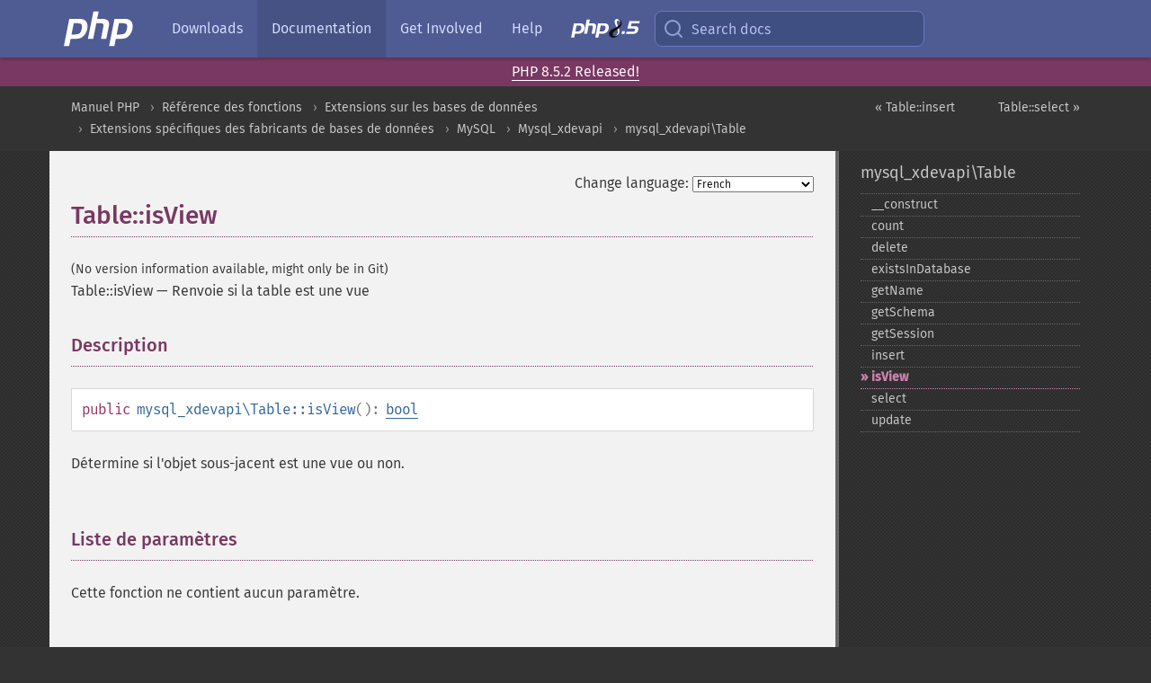

--- FILE ---
content_type: text/html; charset=utf-8
request_url: https://www.php.net/manual/fr/mysql-xdevapi-table.isview.php
body_size: 7319
content:
<!DOCTYPE html>
<html xmlns="http://www.w3.org/1999/xhtml" lang="fr">
<head>

  <meta charset="utf-8">
  <meta name="viewport" content="width=device-width, initial-scale=1.0">

     <base href="https://www.php.net/manual/fr/mysql-xdevapi-table.isview.php">
  
  <title>PHP: Table::isView - Manual</title>

      <link rel="stylesheet" type="text/css" href="/cached.php?t=1756715876&amp;f=/fonts/Fira/fira.css" media="screen">
      <link rel="stylesheet" type="text/css" href="/cached.php?t=1756715876&amp;f=/fonts/Font-Awesome/css/fontello.css" media="screen">
      <link rel="stylesheet" type="text/css" href="/cached.php?t=1763585401&amp;f=/styles/theme-base.css" media="screen">
      <link rel="stylesheet" type="text/css" href="/cached.php?t=1763575802&amp;f=/styles/theme-medium.css" media="screen">
  
 <link rel="icon" type="image/svg+xml" sizes="any" href="https://www.php.net/favicon.svg?v=2">
 <link rel="icon" type="image/png" sizes="196x196" href="https://www.php.net/favicon-196x196.png?v=2">
 <link rel="icon" type="image/png" sizes="32x32" href="https://www.php.net/favicon-32x32.png?v=2">
 <link rel="icon" type="image/png" sizes="16x16" href="https://www.php.net/favicon-16x16.png?v=2">
 <link rel="shortcut icon" href="https://www.php.net/favicon.ico?v=2">

 <link rel="search" type="application/opensearchdescription+xml" href="https://www.php.net/phpnetimprovedsearch.src" title="Add PHP.net search">
 <link rel="alternate" type="application/atom+xml" href="https://www.php.net/releases/feed.php" title="PHP Release feed">
 <link rel="alternate" type="application/atom+xml" href="https://www.php.net/feed.atom" title="PHP: Hypertext Preprocessor">

 <link rel="canonical" href="https://www.php.net/manual/fr/mysql-xdevapi-table.isview.php">
 <link rel="shorturl" href="https://www.php.net/manual/fr/mysql-xdevapi-table.isview.php">
 <link rel="alternate" href="https://www.php.net/manual/fr/mysql-xdevapi-table.isview.php" hreflang="x-default">

 <link rel="contents" href="https://www.php.net/manual/fr/index.php">
 <link rel="index" href="https://www.php.net/manual/fr/class.mysql-xdevapi-table.php">
 <link rel="prev" href="https://www.php.net/manual/fr/mysql-xdevapi-table.insert.php">
 <link rel="next" href="https://www.php.net/manual/fr/mysql-xdevapi-table.select.php">

 <link rel="alternate" href="https://www.php.net/manual/en/mysql-xdevapi-table.isview.php" hreflang="en">
 <link rel="alternate" href="https://www.php.net/manual/de/mysql-xdevapi-table.isview.php" hreflang="de">
 <link rel="alternate" href="https://www.php.net/manual/es/mysql-xdevapi-table.isview.php" hreflang="es">
 <link rel="alternate" href="https://www.php.net/manual/fr/mysql-xdevapi-table.isview.php" hreflang="fr">
 <link rel="alternate" href="https://www.php.net/manual/it/mysql-xdevapi-table.isview.php" hreflang="it">
 <link rel="alternate" href="https://www.php.net/manual/ja/mysql-xdevapi-table.isview.php" hreflang="ja">
 <link rel="alternate" href="https://www.php.net/manual/pt_BR/mysql-xdevapi-table.isview.php" hreflang="pt_BR">
 <link rel="alternate" href="https://www.php.net/manual/ru/mysql-xdevapi-table.isview.php" hreflang="ru">
 <link rel="alternate" href="https://www.php.net/manual/tr/mysql-xdevapi-table.isview.php" hreflang="tr">
 <link rel="alternate" href="https://www.php.net/manual/uk/mysql-xdevapi-table.isview.php" hreflang="uk">
 <link rel="alternate" href="https://www.php.net/manual/zh/mysql-xdevapi-table.isview.php" hreflang="zh">

<link rel="stylesheet" type="text/css" href="/cached.php?t=1756715876&amp;f=/fonts/Fira/fira.css" media="screen">
<link rel="stylesheet" type="text/css" href="/cached.php?t=1756715876&amp;f=/fonts/Font-Awesome/css/fontello.css" media="screen">
<link rel="stylesheet" type="text/css" href="/cached.php?t=1763585401&amp;f=/styles/theme-base.css" media="screen">
<link rel="stylesheet" type="text/css" href="/cached.php?t=1763575802&amp;f=/styles/theme-medium.css" media="screen">


 <base href="https://www.php.net/manual/fr/mysql-xdevapi-table.isview.php">

<meta name="Description" content="Renvoie si la table est une vue" />

<meta name="twitter:card" content="summary_large_image" />
<meta name="twitter:site" content="@official_php" />
<meta name="twitter:title" content="PHP: Table::isView - Manual" />
<meta name="twitter:description" content="Renvoie si la table est une vue" />
<meta name="twitter:creator" content="@official_php" />
<meta name="twitter:image:src" content="https://www.php.net/images/meta-image.png" />

<meta itemprop="name" content="PHP: Table::isView - Manual" />
<meta itemprop="description" content="Renvoie si la table est une vue" />
<meta itemprop="image" content="https://www.php.net/images/meta-image.png" />

<meta property="og:image" content="https://www.php.net/images/meta-image.png" />
<meta property="og:description" content="Renvoie si la table est une vue" />

<link href="https://fosstodon.org/@php" rel="me" />
<!-- Matomo -->
<script>
    var _paq = window._paq = window._paq || [];
    /* tracker methods like "setCustomDimension" should be called before "trackPageView" */
    _paq.push(["setDoNotTrack", true]);
    _paq.push(["disableCookies"]);
    _paq.push(['trackPageView']);
    _paq.push(['enableLinkTracking']);
    (function() {
        var u="https://analytics.php.net/";
        _paq.push(['setTrackerUrl', u+'matomo.php']);
        _paq.push(['setSiteId', '1']);
        var d=document, g=d.createElement('script'), s=d.getElementsByTagName('script')[0];
        g.async=true; g.src=u+'matomo.js'; s.parentNode.insertBefore(g,s);
    })();
</script>
<!-- End Matomo Code -->
</head>
<body class="docs "><a href="/x-myracloud-5958a2bbbed300a9b9ac631223924e0b/1768966118.268" style="display:  none">update page now</a>

<nav class="navbar navbar-fixed-top">
  <div class="navbar__inner">
    <a href="/" aria-label="PHP Home" class="navbar__brand">
      <img
        src="/images/logos/php-logo-white.svg"
        aria-hidden="true"
        width="80"
        height="40"
      >
    </a>

    <div
      id="navbar__offcanvas"
      tabindex="-1"
      class="navbar__offcanvas"
      aria-label="Menu"
    >
      <button
        id="navbar__close-button"
        class="navbar__icon-item navbar_icon-item--visually-aligned navbar__close-button"
      >
        <svg xmlns="http://www.w3.org/2000/svg" width="24" viewBox="0 0 24 24" fill="currentColor"><path d="M19,6.41L17.59,5L12,10.59L6.41,5L5,6.41L10.59,12L5,17.59L6.41,19L12,13.41L17.59,19L19,17.59L13.41,12L19,6.41Z" /></svg>
      </button>

      <ul class="navbar__nav">
                            <li class="navbar__item">
              <a
                href="/downloads.php"
                                class="navbar__link  "
              >
                                  Downloads                              </a>
          </li>
                            <li class="navbar__item">
              <a
                href="/docs.php"
                aria-current="page"                class="navbar__link navbar__link--active "
              >
                                  Documentation                              </a>
          </li>
                            <li class="navbar__item">
              <a
                href="/get-involved.php"
                                class="navbar__link  "
              >
                                  Get Involved                              </a>
          </li>
                            <li class="navbar__item">
              <a
                href="/support.php"
                                class="navbar__link  "
              >
                                  Help                              </a>
          </li>
                            <li class="navbar__item">
              <a
                href="/releases/8.5/index.php"
                                class="navbar__link  navbar__release"
              >
                                  <img src="/images/php8/logo_php8_5.svg" alt="PHP 8.5">
                              </a>
          </li>
              </ul>
    </div>

    <div class="navbar__right">
        
      
      <!-- Desktop default search -->
      <form
        action="/manual-lookup.php"
        class="navbar__search-form"
      >
        <label for="navbar__search-input" aria-label="Search docs">
          <svg
  xmlns="http://www.w3.org/2000/svg"
  aria-hidden="true"
  width="24"
  viewBox="0 0 24 24"
  fill="none"
  stroke="currentColor"
  stroke-width="2"
  stroke-linecap="round"
  stroke-linejoin="round"
>
  <circle cx="11" cy="11" r="8"></circle>
  <line x1="21" y1="21" x2="16.65" y2="16.65"></line>
</svg>        </label>
        <input
          type="search"
          name="pattern"
          id="navbar__search-input"
          class="navbar__search-input"
          placeholder="Search docs"
          accesskey="s"
        >
        <input type="hidden" name="scope" value="quickref">
      </form>

      <!-- Desktop encanced search -->
      <button
        id="navbar__search-button"
        class="navbar__search-button"
        hidden
      >
        <svg
  xmlns="http://www.w3.org/2000/svg"
  aria-hidden="true"
  width="24"
  viewBox="0 0 24 24"
  fill="none"
  stroke="currentColor"
  stroke-width="2"
  stroke-linecap="round"
  stroke-linejoin="round"
>
  <circle cx="11" cy="11" r="8"></circle>
  <line x1="21" y1="21" x2="16.65" y2="16.65"></line>
</svg>        Search docs
      </button>

        
      <!-- Mobile default items -->
      <a
        id="navbar__search-link"
        href="/lookup-form.php"
        aria-label="Search docs"
        class="navbar__icon-item navbar__search-link"
      >
        <svg
  xmlns="http://www.w3.org/2000/svg"
  aria-hidden="true"
  width="24"
  viewBox="0 0 24 24"
  fill="none"
  stroke="currentColor"
  stroke-width="2"
  stroke-linecap="round"
  stroke-linejoin="round"
>
  <circle cx="11" cy="11" r="8"></circle>
  <line x1="21" y1="21" x2="16.65" y2="16.65"></line>
</svg>      </a>
      <a
        id="navbar__menu-link"
        href="/menu.php"
        aria-label="Menu"
        class="navbar__icon-item navbar_icon-item--visually-aligned navbar_menu-link"
      >
        <svg xmlns="http://www.w3.org/2000/svg"
  aria-hidden="true"
  width="24"
  viewBox="0 0 24 24"
  fill="currentColor"
>
  <path d="M3,6H21V8H3V6M3,11H21V13H3V11M3,16H21V18H3V16Z" />
</svg>      </a>

      <!-- Mobile enhanced items -->
      <button
        id="navbar__search-button-mobile"
        aria-label="Search docs"
        class="navbar__icon-item navbar__search-button-mobile"
        hidden
      >
        <svg
  xmlns="http://www.w3.org/2000/svg"
  aria-hidden="true"
  width="24"
  viewBox="0 0 24 24"
  fill="none"
  stroke="currentColor"
  stroke-width="2"
  stroke-linecap="round"
  stroke-linejoin="round"
>
  <circle cx="11" cy="11" r="8"></circle>
  <line x1="21" y1="21" x2="16.65" y2="16.65"></line>
</svg>      </button>
      <button
        id="navbar__menu-button"
        aria-label="Menu"
        class="navbar__icon-item navbar_icon-item--visually-aligned"
        hidden
      >
        <svg xmlns="http://www.w3.org/2000/svg"
  aria-hidden="true"
  width="24"
  viewBox="0 0 24 24"
  fill="currentColor"
>
  <path d="M3,6H21V8H3V6M3,11H21V13H3V11M3,16H21V18H3V16Z" />
</svg>      </button>
    </div>

    <div
      id="navbar__backdrop"
      class="navbar__backdrop"
    ></div>
  </div>

  <div id="flash-message"></div>
</nav>
<div class="headsup"><a href='/index.php#2026-01-15-3'>PHP 8.5.2 Released!</a></div>
<nav id="trick"><div><dl>
<dt><a href='/manual/en/getting-started.php'>Getting Started</a></dt>
	<dd><a href='/manual/en/introduction.php'>Introduction</a></dd>
	<dd><a href='/manual/en/tutorial.php'>A simple tutorial</a></dd>
<dt><a href='/manual/en/langref.php'>Language Reference</a></dt>
	<dd><a href='/manual/en/language.basic-syntax.php'>Basic syntax</a></dd>
	<dd><a href='/manual/en/language.types.php'>Types</a></dd>
	<dd><a href='/manual/en/language.variables.php'>Variables</a></dd>
	<dd><a href='/manual/en/language.constants.php'>Constants</a></dd>
	<dd><a href='/manual/en/language.expressions.php'>Expressions</a></dd>
	<dd><a href='/manual/en/language.operators.php'>Operators</a></dd>
	<dd><a href='/manual/en/language.control-structures.php'>Control Structures</a></dd>
	<dd><a href='/manual/en/language.functions.php'>Functions</a></dd>
	<dd><a href='/manual/en/language.oop5.php'>Classes and Objects</a></dd>
	<dd><a href='/manual/en/language.namespaces.php'>Namespaces</a></dd>
	<dd><a href='/manual/en/language.enumerations.php'>Enumerations</a></dd>
	<dd><a href='/manual/en/language.errors.php'>Errors</a></dd>
	<dd><a href='/manual/en/language.exceptions.php'>Exceptions</a></dd>
	<dd><a href='/manual/en/language.fibers.php'>Fibers</a></dd>
	<dd><a href='/manual/en/language.generators.php'>Generators</a></dd>
	<dd><a href='/manual/en/language.attributes.php'>Attributes</a></dd>
	<dd><a href='/manual/en/language.references.php'>References Explained</a></dd>
	<dd><a href='/manual/en/reserved.variables.php'>Predefined Variables</a></dd>
	<dd><a href='/manual/en/reserved.exceptions.php'>Predefined Exceptions</a></dd>
	<dd><a href='/manual/en/reserved.interfaces.php'>Predefined Interfaces and Classes</a></dd>
	<dd><a href='/manual/en/reserved.attributes.php'>Predefined Attributes</a></dd>
	<dd><a href='/manual/en/context.php'>Context options and parameters</a></dd>
	<dd><a href='/manual/en/wrappers.php'>Supported Protocols and Wrappers</a></dd>
</dl>
<dl>
<dt><a href='/manual/en/security.php'>Security</a></dt>
	<dd><a href='/manual/en/security.intro.php'>Introduction</a></dd>
	<dd><a href='/manual/en/security.general.php'>General considerations</a></dd>
	<dd><a href='/manual/en/security.cgi-bin.php'>Installed as CGI binary</a></dd>
	<dd><a href='/manual/en/security.apache.php'>Installed as an Apache module</a></dd>
	<dd><a href='/manual/en/security.sessions.php'>Session Security</a></dd>
	<dd><a href='/manual/en/security.filesystem.php'>Filesystem Security</a></dd>
	<dd><a href='/manual/en/security.database.php'>Database Security</a></dd>
	<dd><a href='/manual/en/security.errors.php'>Error Reporting</a></dd>
	<dd><a href='/manual/en/security.variables.php'>User Submitted Data</a></dd>
	<dd><a href='/manual/en/security.hiding.php'>Hiding PHP</a></dd>
	<dd><a href='/manual/en/security.current.php'>Keeping Current</a></dd>
<dt><a href='/manual/en/features.php'>Features</a></dt>
	<dd><a href='/manual/en/features.http-auth.php'>HTTP authentication with PHP</a></dd>
	<dd><a href='/manual/en/features.cookies.php'>Cookies</a></dd>
	<dd><a href='/manual/en/features.sessions.php'>Sessions</a></dd>
	<dd><a href='/manual/en/features.file-upload.php'>Handling file uploads</a></dd>
	<dd><a href='/manual/en/features.remote-files.php'>Using remote files</a></dd>
	<dd><a href='/manual/en/features.connection-handling.php'>Connection handling</a></dd>
	<dd><a href='/manual/en/features.persistent-connections.php'>Persistent Database Connections</a></dd>
	<dd><a href='/manual/en/features.commandline.php'>Command line usage</a></dd>
	<dd><a href='/manual/en/features.gc.php'>Garbage Collection</a></dd>
	<dd><a href='/manual/en/features.dtrace.php'>DTrace Dynamic Tracing</a></dd>
</dl>
<dl>
<dt><a href='/manual/en/funcref.php'>Function Reference</a></dt>
	<dd><a href='/manual/en/refs.basic.php.php'>Affecting PHP's Behaviour</a></dd>
	<dd><a href='/manual/en/refs.utilspec.audio.php'>Audio Formats Manipulation</a></dd>
	<dd><a href='/manual/en/refs.remote.auth.php'>Authentication Services</a></dd>
	<dd><a href='/manual/en/refs.utilspec.cmdline.php'>Command Line Specific Extensions</a></dd>
	<dd><a href='/manual/en/refs.compression.php'>Compression and Archive Extensions</a></dd>
	<dd><a href='/manual/en/refs.crypto.php'>Cryptography Extensions</a></dd>
	<dd><a href='/manual/en/refs.database.php'>Database Extensions</a></dd>
	<dd><a href='/manual/en/refs.calendar.php'>Date and Time Related Extensions</a></dd>
	<dd><a href='/manual/en/refs.fileprocess.file.php'>File System Related Extensions</a></dd>
	<dd><a href='/manual/en/refs.international.php'>Human Language and Character Encoding Support</a></dd>
	<dd><a href='/manual/en/refs.utilspec.image.php'>Image Processing and Generation</a></dd>
	<dd><a href='/manual/en/refs.remote.mail.php'>Mail Related Extensions</a></dd>
	<dd><a href='/manual/en/refs.math.php'>Mathematical Extensions</a></dd>
	<dd><a href='/manual/en/refs.utilspec.nontext.php'>Non-Text MIME Output</a></dd>
	<dd><a href='/manual/en/refs.fileprocess.process.php'>Process Control Extensions</a></dd>
	<dd><a href='/manual/en/refs.basic.other.php'>Other Basic Extensions</a></dd>
	<dd><a href='/manual/en/refs.remote.other.php'>Other Services</a></dd>
	<dd><a href='/manual/en/refs.search.php'>Search Engine Extensions</a></dd>
	<dd><a href='/manual/en/refs.utilspec.server.php'>Server Specific Extensions</a></dd>
	<dd><a href='/manual/en/refs.basic.session.php'>Session Extensions</a></dd>
	<dd><a href='/manual/en/refs.basic.text.php'>Text Processing</a></dd>
	<dd><a href='/manual/en/refs.basic.vartype.php'>Variable and Type Related Extensions</a></dd>
	<dd><a href='/manual/en/refs.webservice.php'>Web Services</a></dd>
	<dd><a href='/manual/en/refs.utilspec.windows.php'>Windows Only Extensions</a></dd>
	<dd><a href='/manual/en/refs.xml.php'>XML Manipulation</a></dd>
	<dd><a href='/manual/en/refs.ui.php'>GUI Extensions</a></dd>
</dl>
<dl>
<dt>Keyboard Shortcuts</dt><dt>?</dt>
<dd>This help</dd>
<dt>j</dt>
<dd>Next menu item</dd>
<dt>k</dt>
<dd>Previous menu item</dd>
<dt>g p</dt>
<dd>Previous man page</dd>
<dt>g n</dt>
<dd>Next man page</dd>
<dt>G</dt>
<dd>Scroll to bottom</dd>
<dt>g g</dt>
<dd>Scroll to top</dd>
<dt>g h</dt>
<dd>Goto homepage</dd>
<dt>g s</dt>
<dd>Goto search<br>(current page)</dd>
<dt>/</dt>
<dd>Focus search box</dd>
</dl></div></nav>
<div id="goto">
    <div class="search">
         <div class="text"></div>
         <div class="results"><ul></ul></div>
   </div>
</div>

  <div id="breadcrumbs" class="clearfix">
    <div id="breadcrumbs-inner">
          <div class="next">
        <a href="mysql-xdevapi-table.select.php">
          Table::select &raquo;
        </a>
      </div>
              <div class="prev">
        <a href="mysql-xdevapi-table.insert.php">
          &laquo; Table::insert        </a>
      </div>
          <ul>
            <li><a href='index.php'>Manuel PHP</a></li>      <li><a href='funcref.php'>R&eacute;f&eacute;rence des fonctions</a></li>      <li><a href='refs.database.php'>Extensions sur les bases de donn&eacute;es</a></li>      <li><a href='refs.database.vendors.php'>Extensions sp&eacute;cifiques des fabricants de bases de donn&eacute;es</a></li>      <li><a href='set.mysqlinfo.php'>MySQL</a></li>      <li><a href='book.mysql-xdevapi.php'>Mysql_xdevapi</a></li>      <li><a href='class.mysql-xdevapi-table.php'>mysql_xdevapi\Table</a></li>      </ul>
    </div>
  </div>




<div id="layout" class="clearfix">
  <section id="layout-content">
  <div class="page-tools">
    <div class="change-language">
      <form action="/manual/change.php" method="get" id="changelang" name="changelang">
        <fieldset>
          <label for="changelang-langs">Change language:</label>
          <select onchange="document.changelang.submit()" name="page" id="changelang-langs">
            <option value='en/mysql-xdevapi-table.isview.php'>English</option>
            <option value='de/mysql-xdevapi-table.isview.php'>German</option>
            <option value='es/mysql-xdevapi-table.isview.php'>Spanish</option>
            <option value='fr/mysql-xdevapi-table.isview.php' selected="selected">French</option>
            <option value='it/mysql-xdevapi-table.isview.php'>Italian</option>
            <option value='ja/mysql-xdevapi-table.isview.php'>Japanese</option>
            <option value='pt_BR/mysql-xdevapi-table.isview.php'>Brazilian Portuguese</option>
            <option value='ru/mysql-xdevapi-table.isview.php'>Russian</option>
            <option value='tr/mysql-xdevapi-table.isview.php'>Turkish</option>
            <option value='uk/mysql-xdevapi-table.isview.php'>Ukrainian</option>
            <option value='zh/mysql-xdevapi-table.isview.php'>Chinese (Simplified)</option>
            <option value='help-translate.php'>Other</option>
          </select>
        </fieldset>
      </form>
    </div>
  </div><div id="mysql-xdevapi-table.isview" class="refentry">
 <div class="refnamediv">
  <h1 class="refname">Table::isView</h1>
  <p class="verinfo">(No version information available, might only be in Git)</p><p class="refpurpose"><span class="refname">Table::isView</span> &mdash; <span class="dc-title">Renvoie si la table est une vue</span></p>

 </div>

 <div class="refsect1 description" id="refsect1-mysql-xdevapi-table.isview-description">
  <h3 class="title">Description</h3>
  <div class="methodsynopsis dc-description">
   <span class="modifier">public</span> <span class="methodname"><strong>mysql_xdevapi\Table::isView</strong></span>(): <span class="type"><a href="language.types.boolean.php" class="type bool">bool</a></span></div>

  <p class="para rdfs-comment">
   Détermine si l&#039;objet sous-jacent est une vue ou non.
  </p>
 </div>


 <div class="refsect1 parameters" id="refsect1-mysql-xdevapi-table.isview-parameters">
  <h3 class="title">Liste de paramètres</h3>
  <p class="para">Cette fonction ne contient aucun paramètre.</p>
 </div>


 <div class="refsect1 returnvalues" id="refsect1-mysql-xdevapi-table.isview-returnvalues">
  <h3 class="title">Valeurs de retour</h3>
  <p class="para">
    <strong><code><a href="reserved.constants.php#constant.true">true</a></code></strong> si l&#039;objet sous-jacent est une vue, sinon <strong><code><a href="reserved.constants.php#constant.false">false</a></code></strong>.
  </p>
 </div>


 <div class="refsect1 examples" id="refsect1-mysql-xdevapi-table.isview-examples">
  <h3 class="title">Exemples</h3>
  <div class="example" id="example-1">
   <p><strong>Exemple #1 Exemple de <span class="function"><strong>mysql_xdevapi\Table::isView()</strong></span></strong></p>
   <div class="example-contents">
<div class="phpcode"><code><span style="color: #000000"><span style="color: #0000BB">&lt;?php<br />$session </span><span style="color: #007700">= </span><span style="color: #0000BB">mysql_xdevapi\getSession</span><span style="color: #007700">(</span><span style="color: #DD0000">"mysqlx://user:password@localhost"</span><span style="color: #007700">);<br /><br /></span><span style="color: #0000BB">$session</span><span style="color: #007700">-&gt;</span><span style="color: #0000BB">sql</span><span style="color: #007700">(</span><span style="color: #DD0000">"DROP DATABASE IF EXISTS addressbook"</span><span style="color: #007700">)-&gt;</span><span style="color: #0000BB">execute</span><span style="color: #007700">();<br /></span><span style="color: #0000BB">$session</span><span style="color: #007700">-&gt;</span><span style="color: #0000BB">sql</span><span style="color: #007700">(</span><span style="color: #DD0000">"CREATE DATABASE addressbook"</span><span style="color: #007700">)-&gt;</span><span style="color: #0000BB">execute</span><span style="color: #007700">();<br /></span><span style="color: #0000BB">$session</span><span style="color: #007700">-&gt;</span><span style="color: #0000BB">sql</span><span style="color: #007700">(</span><span style="color: #DD0000">"CREATE TABLE addressbook.names(name text, age int)"</span><span style="color: #007700">)-&gt;</span><span style="color: #0000BB">execute</span><span style="color: #007700">();<br /></span><span style="color: #0000BB">$session</span><span style="color: #007700">-&gt;</span><span style="color: #0000BB">sql</span><span style="color: #007700">(</span><span style="color: #DD0000">"INSERT INTO addressbook.names values ('John', 42), ('Sam', 33)"</span><span style="color: #007700">)-&gt;</span><span style="color: #0000BB">execute</span><span style="color: #007700">();<br /><br /></span><span style="color: #0000BB">$schema </span><span style="color: #007700">= </span><span style="color: #0000BB">$session</span><span style="color: #007700">-&gt;</span><span style="color: #0000BB">getSchema</span><span style="color: #007700">(</span><span style="color: #DD0000">"addressbook"</span><span style="color: #007700">);<br /></span><span style="color: #0000BB">$table  </span><span style="color: #007700">= </span><span style="color: #0000BB">$schema</span><span style="color: #007700">-&gt;</span><span style="color: #0000BB">getTable</span><span style="color: #007700">(</span><span style="color: #DD0000">"names"</span><span style="color: #007700">);<br /><br />if (</span><span style="color: #0000BB">$table</span><span style="color: #007700">-&gt;</span><span style="color: #0000BB">isView</span><span style="color: #007700">()) {<br />    echo </span><span style="color: #DD0000">"This is a view."</span><span style="color: #007700">;<br />} else {<br />    echo </span><span style="color: #DD0000">"This is not a view."</span><span style="color: #007700">;<br />}<br /></span><span style="color: #0000BB">?&gt;</span></span></code></div>
   </div>

   <div class="example-contents"><p>L&#039;exemple ci-dessus va afficher :</p></div>
   <div class="example-contents screen">
<div class="examplescode"><pre class="examplescode">This is not a view.</pre>
</div>
   </div>
  </div>
 </div>


</div>    <div class="contribute">
      <h3 class="title">Found A Problem?</h3>
      <div>
         
      </div>
      <div class="edit-bug">
        <a href="https://github.com/php/doc-base/blob/master/README.md" title="This will take you to our contribution guidelines on GitHub" target="_blank" rel="noopener noreferrer">Learn How To Improve This Page</a>
        •
        <a href="https://github.com/php/doc-fr/blob/master/reference/mysql_xdevapi/mysql_xdevapi/table/isview.xml">Submit a Pull Request</a>
        •
        <a href="https://github.com/php/doc-fr/issues/new?body=From%20manual%20page:%20https:%2F%2Fphp.net%2Fmysql-xdevapi-table.isview%0A%0A---">Report a Bug</a>
      </div>
    </div><section id="usernotes">
<div class="head">
<span class="action"><a href="/manual/add-note.php?sect=mysql-xdevapi-table.isview&amp;repo=fr&amp;redirect=https://www.php.net/manual/fr/mysql-xdevapi-table.isview.php">＋<small>add a note</small></a></span>
<h3 class="title">User Contributed Notes </h3>
</div>
 <div class="note">There are no user contributed notes for this page.</div></section>    </section><!-- layout-content -->
        <aside class='layout-menu'>

        <ul class='parent-menu-list'>
                                    <li>
                <a href="class.mysql-xdevapi-table.php">mysql_xdevapi\Table</a>

                                    <ul class='child-menu-list'>

                                                <li class="">
                            <a href="mysql-xdevapi-table.construct.php" title="_&#8203;_&#8203;construct">_&#8203;_&#8203;construct</a>
                        </li>
                                                <li class="">
                            <a href="mysql-xdevapi-table.count.php" title="count">count</a>
                        </li>
                                                <li class="">
                            <a href="mysql-xdevapi-table.delete.php" title="delete">delete</a>
                        </li>
                                                <li class="">
                            <a href="mysql-xdevapi-table.existsindatabase.php" title="existsInDatabase">existsInDatabase</a>
                        </li>
                                                <li class="">
                            <a href="mysql-xdevapi-table.getname.php" title="getName">getName</a>
                        </li>
                                                <li class="">
                            <a href="mysql-xdevapi-table.getschema.php" title="getSchema">getSchema</a>
                        </li>
                                                <li class="">
                            <a href="mysql-xdevapi-table.getsession.php" title="getSession">getSession</a>
                        </li>
                                                <li class="">
                            <a href="mysql-xdevapi-table.insert.php" title="insert">insert</a>
                        </li>
                                                <li class="current">
                            <a href="mysql-xdevapi-table.isview.php" title="isView">isView</a>
                        </li>
                                                <li class="">
                            <a href="mysql-xdevapi-table.select.php" title="select">select</a>
                        </li>
                                                <li class="">
                            <a href="mysql-xdevapi-table.update.php" title="update">update</a>
                        </li>
                        
                    </ul>
                
            </li>
                        
                    </ul>
    </aside>


  </div><!-- layout -->

  <footer>
    <div class="container footer-content">
      <div class="row-fluid">
      <ul class="footmenu">
        <li><a href="/manual/fr/copyright.php">Copyright &copy; 2001-2026 The PHP Documentation Group</a></li>
        <li><a href="/my.php">My PHP.net</a></li>
        <li><a href="/contact.php">Contact</a></li>
        <li><a href="/sites.php">Other PHP.net sites</a></li>
        <li><a href="/privacy.php">Privacy policy</a></li>
      </ul>
      </div>
    </div>
  </footer>
    
<script src="/cached.php?t=1756715876&amp;f=/js/ext/jquery-3.6.0.min.js"></script>
<script src="/cached.php?t=1756715876&amp;f=/js/ext/FuzzySearch.min.js"></script>
<script src="/cached.php?t=1756715876&amp;f=/js/ext/mousetrap.min.js"></script>
<script src="/cached.php?t=1756715876&amp;f=/js/ext/jquery.scrollTo.min.js"></script>
<script src="/cached.php?t=1768309801&amp;f=/js/search.js"></script>
<script src="/cached.php?t=1768309801&amp;f=/js/common.js"></script>
<script type="module" src="/cached.php?t=1759587603&amp;f=/js/interactive-examples.js"></script>

<a id="toTop" href="javascript:;"><span id="toTopHover"></span><img width="40" height="40" alt="To Top" src="/images/to-top@2x.png"></a>

<div id="search-modal__backdrop" class="search-modal__backdrop">
  <div
    role="dialog"
    aria-label="Search modal"
    id="search-modal"
    class="search-modal"
  >
    <div class="search-modal__header">
      <div class="search-modal__form">
        <div class="search-modal__input-icon">
          <!-- https://feathericons.com search -->
          <svg xmlns="http://www.w3.org/2000/svg"
            aria-hidden="true"
            width="24"
            viewBox="0 0 24 24"
            fill="none"
            stroke="currentColor"
            stroke-width="2"
            stroke-linecap="round"
            stroke-linejoin="round"
          >
            <circle cx="11" cy="11" r="8"></circle>
            <line x1="21" y1="21" x2="16.65" y2="16.65"></line>
          </svg>
        </div>
        <input
          type="search"
          id="search-modal__input"
          class="search-modal__input"
          placeholder="Search docs"
          aria-label="Search docs"
        />
      </div>

      <button aria-label="Close" class="search-modal__close">
        <!-- https://pictogrammers.com/library/mdi/icon/close/ -->
        <svg
          xmlns="http://www.w3.org/2000/svg"
          aria-hidden="true"
          width="24"
          viewBox="0 0 24 24"
        >
          <path d="M19,6.41L17.59,5L12,10.59L6.41,5L5,6.41L10.59,12L5,17.59L6.41,19L12,13.41L17.59,19L19,17.59L13.41,12L19,6.41Z"/>
        </svg>
      </button>
    </div>
    <div
      role="listbox"
      aria-label="Search results"
      id="search-modal__results"
      class="search-modal__results"
    ></div>
    <div class="search-modal__helper-text">
      <div>
        <kbd>↑</kbd> and <kbd>↓</kbd> to navigate •
        <kbd>Enter</kbd> to select •
        <kbd>Esc</kbd> to close • <kbd>/</kbd> to open
      </div>
      <div>
        Press <kbd>Enter</kbd> without
        selection to search using Google
      </div>
    </div>
  </div>
</div>

</body>
</html>
